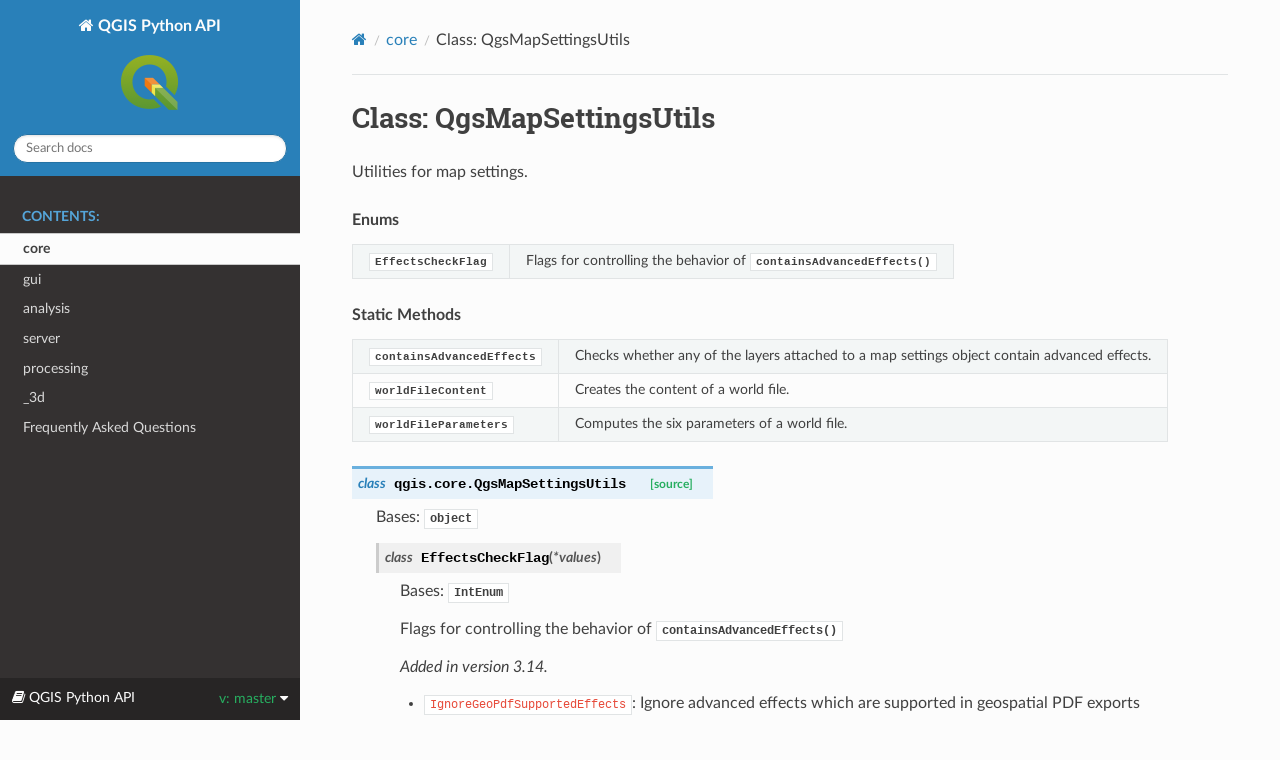

--- FILE ---
content_type: text/html; charset=utf-8
request_url: https://qgis.org/pyqgis/master/core/QgsMapSettingsUtils.html
body_size: 3292
content:


<!DOCTYPE html>
<html class="writer-html5" lang="en" data-content_root="../">
<head>
  <meta charset="utf-8" /><meta name="viewport" content="width=device-width, initial-scale=1" />

  <meta name="viewport" content="width=device-width, initial-scale=1.0" />
  <title>Class: QgsMapSettingsUtils</title>
      <link rel="stylesheet" type="text/css" href="../_static/pygments.css?v=fa44fd50" />
      <link rel="stylesheet" type="text/css" href="../_static/css/theme.css?v=e59714d7" />
      <link rel="stylesheet" type="text/css" href="../_static/graphviz.css?v=4ae1632d" />
      <link rel="stylesheet" type="text/css" href="../_static/css/custom.css?v=43df18cc" />

  
    <link rel="shortcut icon" href="../_static/qgis.ico"/>
    <link rel="canonical" href="https://qgis.org/pyqgis/latestcore/QgsMapSettingsUtils.html"/>
      <script src="../_static/jquery.js?v=5d32c60e"></script>
      <script src="../_static/_sphinx_javascript_frameworks_compat.js?v=2cd50e6c"></script>
      <script src="../_static/documentation_options.js?v=30d551ce"></script>
      <script src="../_static/doctools.js?v=9bcbadda"></script>
      <script src="../_static/sphinx_highlight.js?v=dc90522c"></script>
      <script src="../_static/js/custom.js?v=6b2ce8a1"></script>
    <script src="../_static/js/theme.js"></script>
    <link rel="index" title="Index" href="../genindex.html" />
    <link rel="search" title="Search" href="../search.html" />
    <link rel="next" title="Class: QgsMapThemeCollection" href="QgsMapThemeCollection.html" />
    <link rel="prev" title="Class: QgsMapSettings" href="QgsMapSettings.html" /> 
</head>

<body class="wy-body-for-nav"> 
  <div class="wy-grid-for-nav">
    <nav data-toggle="wy-nav-shift" class="wy-nav-side">
      <div class="wy-side-scroll">
        <div class="wy-side-nav-search" >

          
          
          <a href="../index.html" class="icon icon-home">
            QGIS Python API
              <img src="../_static/logo.png" class="logo" alt="Logo"/>
          </a>
<div role="search">
  <form id="rtd-search-form" class="wy-form" action="../search.html" method="get">
    <input type="text" name="q" placeholder="Search docs" aria-label="Search docs" />
    <input type="hidden" name="check_keywords" value="yes" />
    <input type="hidden" name="area" value="default" />
  </form>
</div>
        </div><div class="wy-menu wy-menu-vertical" data-spy="affix" role="navigation" aria-label="Navigation menu">
              <p class="caption" role="heading"><span class="caption-text">Contents:</span></p>
<ul class="current">
<li class="toctree-l1 current"><a class="reference internal" href="index.html">core</a></li>
<li class="toctree-l1"><a class="reference internal" href="../gui/index.html">gui</a></li>
<li class="toctree-l1"><a class="reference internal" href="../analysis/index.html">analysis</a></li>
<li class="toctree-l1"><a class="reference internal" href="../server/index.html">server</a></li>
<li class="toctree-l1"><a class="reference internal" href="../processing/index.html">processing</a></li>
<li class="toctree-l1"><a class="reference internal" href="../_3d/index.html">_3d</a></li>
<li class="toctree-l1"><a class="reference internal" href="../faq.html">Frequently Asked Questions</a></li>
</ul>

        </div>
      </div>
    </nav>

    <section data-toggle="wy-nav-shift" class="wy-nav-content-wrap"><nav class="wy-nav-top" aria-label="Mobile navigation menu" >
          <i data-toggle="wy-nav-top" class="fa fa-bars"></i>
          <a href="../index.html">QGIS Python API</a>
      </nav>

      <div class="wy-nav-content">
        <div class="rst-content">
          <div role="navigation" aria-label="Page navigation">
  <ul class="wy-breadcrumbs">
      <li><a href="../index.html" class="icon icon-home" aria-label="Home"></a></li>
          <li class="breadcrumb-item"><a href="index.html">core</a></li>
      <li class="breadcrumb-item active">Class: QgsMapSettingsUtils</li>
      <li class="wy-breadcrumbs-aside">
      </li>
  </ul>
  <hr/>
</div>
          <div role="main" class="document" itemscope="itemscope" itemtype="http://schema.org/Article">
           <div itemprop="articleBody">
             
  <section id="module-QgsMapSettingsUtils">
<span id="class-qgsmapsettingsutils"></span><h1>Class: QgsMapSettingsUtils<a class="headerlink" href="#module-QgsMapSettingsUtils" title="Link to this heading">¶</a></h1>
<p>Utilities for map settings.</p>
<p class="rubric">Enums</p>
<table class="autosummary longtable docutils align-default">
<tbody>
<tr class="row-odd"><td><p><a class="reference internal" href="#qgis.core.QgsMapSettingsUtils.EffectsCheckFlag" title="qgis.core.QgsMapSettingsUtils.EffectsCheckFlag"><code class="xref py py-obj docutils literal notranslate"><span class="pre">EffectsCheckFlag</span></code></a></p></td>
<td><p>Flags for controlling the behavior of <code class="xref py py-func docutils literal notranslate"><span class="pre">containsAdvancedEffects()</span></code></p></td>
</tr>
</tbody>
</table>
<p class="rubric">Static Methods</p>
<table class="autosummary longtable docutils align-default">
<tbody>
<tr class="row-odd"><td><p><a class="reference internal" href="#qgis.core.QgsMapSettingsUtils.containsAdvancedEffects" title="qgis.core.QgsMapSettingsUtils.containsAdvancedEffects"><code class="xref py py-obj docutils literal notranslate"><span class="pre">containsAdvancedEffects</span></code></a></p></td>
<td><p>Checks whether any of the layers attached to a map settings object contain advanced effects.</p></td>
</tr>
<tr class="row-even"><td><p><a class="reference internal" href="#qgis.core.QgsMapSettingsUtils.worldFileContent" title="qgis.core.QgsMapSettingsUtils.worldFileContent"><code class="xref py py-obj docutils literal notranslate"><span class="pre">worldFileContent</span></code></a></p></td>
<td><p>Creates the content of a world file.</p></td>
</tr>
<tr class="row-odd"><td><p><a class="reference internal" href="#qgis.core.QgsMapSettingsUtils.worldFileParameters" title="qgis.core.QgsMapSettingsUtils.worldFileParameters"><code class="xref py py-obj docutils literal notranslate"><span class="pre">worldFileParameters</span></code></a></p></td>
<td><p>Computes the six parameters of a world file.</p></td>
</tr>
</tbody>
</table>
<dl class="py class">
<dt class="sig sig-object py" id="qgis.core.QgsMapSettingsUtils">
<em class="property"><span class="k"><span class="pre">class</span></span><span class="w"> </span></em><span class="sig-prename descclassname"><span class="pre">qgis.core.</span></span><span class="sig-name descname"><span class="pre">QgsMapSettingsUtils</span></span><a class="reference external" href="https://github.com/qgis/QGIS/tree/master/src/core/qgsmapsettingsutils.h#L31"><span class="viewcode-link"><span class="pre">[source]</span></span></a><a class="headerlink" href="#qgis.core.QgsMapSettingsUtils" title="Link to this definition">¶</a></dt>
<dd><p>Bases: <code class="xref py py-class docutils literal notranslate"><span class="pre">object</span></code></p>
<dl class="py class">
<dt class="sig sig-object py" id="qgis.core.QgsMapSettingsUtils.EffectsCheckFlag">
<em class="property"><span class="k"><span class="pre">class</span></span><span class="w"> </span></em><span class="sig-name descname"><span class="pre">EffectsCheckFlag</span></span><span class="sig-paren">(</span><em class="sig-param"><span class="o"><span class="pre">*</span></span><span class="n"><span class="pre">values</span></span></em><span class="sig-paren">)</span><a class="headerlink" href="#qgis.core.QgsMapSettingsUtils.EffectsCheckFlag" title="Link to this definition">¶</a></dt>
<dd><p>Bases: <code class="xref py py-class docutils literal notranslate"><span class="pre">IntEnum</span></code></p>
<p>Flags for controlling the behavior of <a class="reference internal" href="#qgis.core.QgsMapSettingsUtils.containsAdvancedEffects" title="qgis.core.QgsMapSettingsUtils.containsAdvancedEffects"><code class="xref py py-func docutils literal notranslate"><span class="pre">containsAdvancedEffects()</span></code></a></p>
<div class="versionadded">
<p><span class="versionmodified added">Added in version 3.14.</span></p>
</div>
<ul class="simple">
<li><p><code class="docutils literal notranslate"><span class="pre">IgnoreGeoPdfSupportedEffects</span></code>: Ignore advanced effects which are supported in geospatial PDF exports</p></li>
</ul>
<dl class="py attribute">
<dt class="sig sig-object py" id="qgis.core.QgsMapSettingsUtils.EffectsCheckFlag.IgnoreGeoPdfSupportedEffects">
<span class="sig-name descname"><span class="pre">IgnoreGeoPdfSupportedEffects</span></span><em class="property"><span class="w"> </span><span class="p"><span class="pre">=</span></span><span class="w"> </span><span class="pre">1</span></em><a class="headerlink" href="#qgis.core.QgsMapSettingsUtils.EffectsCheckFlag.IgnoreGeoPdfSupportedEffects" title="Link to this definition">¶</a></dt>
<dd></dd></dl>

</dd></dl>

<dl class="py class">
<dt class="sig sig-object py" id="qgis.core.QgsMapSettingsUtils.EffectsCheckFlags">
<em class="property"><span class="k"><span class="pre">class</span></span><span class="w"> </span></em><span class="sig-name descname"><span class="pre">EffectsCheckFlags</span></span><a class="headerlink" href="#qgis.core.QgsMapSettingsUtils.EffectsCheckFlags" title="Link to this definition">¶</a></dt>
<dt class="sig sig-object py">
<em class="property"><span class="k"><span class="pre">class</span></span><span class="w"> </span></em><span class="sig-name descname"><span class="pre">EffectsCheckFlags</span></span><span class="sig-paren">(</span><em class="sig-param"><span class="n"><span class="pre">f</span></span><span class="p"><span class="pre">:</span></span><span class="w"> </span><span class="n"><a class="reference internal" href="#qgis.core.QgsMapSettingsUtils.EffectsCheckFlags" title="qgis.core.QgsMapSettingsUtils.EffectsCheckFlags"><span class="pre">QgsMapSettingsUtils.EffectsCheckFlags</span></a><span class="w"> </span><span class="p"><span class="pre">|</span></span><span class="w"> </span><a class="reference internal" href="#qgis.core.QgsMapSettingsUtils.EffectsCheckFlag" title="qgis.core.QgsMapSettingsUtils.EffectsCheckFlag"><span class="pre">QgsMapSettingsUtils.EffectsCheckFlag</span></a></span></em><span class="sig-paren">)</span></dt>
<dt class="sig sig-object py">
<em class="property"><span class="k"><span class="pre">class</span></span><span class="w"> </span></em><span class="sig-name descname"><span class="pre">EffectsCheckFlags</span></span><span class="sig-paren">(</span><em class="sig-param"><span class="n"><span class="pre">a0</span></span><span class="p"><span class="pre">:</span></span><span class="w"> </span><span class="n"><a class="reference internal" href="#qgis.core.QgsMapSettingsUtils.EffectsCheckFlags" title="qgis.core.QgsMapSettingsUtils.EffectsCheckFlags"><span class="pre">QgsMapSettingsUtils.EffectsCheckFlags</span></a></span></em><span class="sig-paren">)</span></dt>
<dd><p>Bases: <code class="xref py py-class docutils literal notranslate"><span class="pre">object</span></code></p>
</dd></dl>

<dl class="py method">
<dt class="sig sig-object py" id="qgis.core.QgsMapSettingsUtils.containsAdvancedEffects">
<em class="property"><span class="k"><span class="pre">static</span></span><span class="w"> </span></em><span class="sig-name descname"><span class="pre">containsAdvancedEffects</span></span><span class="sig-paren">(</span><em class="sig-param"><span class="n"><span class="pre">mapSettings</span></span><span class="p"><span class="pre">:</span></span><span class="w"> </span><span class="n"><a class="reference internal" href="QgsMapSettings.html#qgis.core.QgsMapSettings" title="qgis.core.QgsMapSettings"><span class="pre">QgsMapSettings</span></a></span></em>, <em class="sig-param"><span class="n"><span class="pre">flags</span></span><span class="p"><span class="pre">:</span></span><span class="w"> </span><span class="n"><a class="reference internal" href="#qgis.core.QgsMapSettingsUtils.EffectsCheckFlags" title="qgis.core.QgsMapSettingsUtils.EffectsCheckFlags"><span class="pre">QgsMapSettingsUtils.EffectsCheckFlags</span></a><span class="w"> </span><span class="p"><span class="pre">|</span></span><span class="w"> </span><a class="reference internal" href="#qgis.core.QgsMapSettingsUtils.EffectsCheckFlag" title="qgis.core.QgsMapSettingsUtils.EffectsCheckFlag"><span class="pre">QgsMapSettingsUtils.EffectsCheckFlag</span></a></span><span class="w"> </span><span class="o"><span class="pre">=</span></span><span class="w"> </span><span class="default_value"><span class="pre">QgsMapSettingsUtils.EffectsCheckFlags()</span></span></em><span class="sig-paren">)</span> <span class="sig-return"><span class="sig-return-icon">&#x2192;</span> <span class="sig-return-typehint"><span class="pre">List</span><span class="p"><span class="pre">[</span></span><span class="pre">str</span><span class="p"><span class="pre">]</span></span></span></span><a class="reference external" href="https://github.com/qgis/QGIS/tree/master/src/core/qgsmapsettingsutils.h#L51"><span class="viewcode-link"><span class="pre">[source]</span></span></a><a class="headerlink" href="#qgis.core.QgsMapSettingsUtils.containsAdvancedEffects" title="Link to this definition">¶</a></dt>
<dd><p>Checks whether any of the layers attached to a map settings object
contain advanced effects.</p>
<p>The optional <code class="docutils literal notranslate"><span class="pre">flags</span></code> argument can be used to fine-tune the check
behavior.</p>
<dl class="field-list simple">
<dt class="field-odd">Parameters<span class="colon">:</span></dt>
<dd class="field-odd"><ul class="simple">
<li><p><strong>mapSettings</strong> (<a class="reference internal" href="QgsMapSettings.html#qgis.core.QgsMapSettings" title="qgis.core.QgsMapSettings"><em>QgsMapSettings</em></a>)</p></li>
<li><p><strong>flags</strong> (<em>Union</em><em>[</em><a class="reference internal" href="#qgis.core.QgsMapSettingsUtils.EffectsCheckFlags" title="qgis.core.QgsMapSettingsUtils.EffectsCheckFlags"><em>QgsMapSettingsUtils.EffectsCheckFlags</em></a><em>, </em><a class="reference internal" href="#qgis.core.QgsMapSettingsUtils.EffectsCheckFlag" title="qgis.core.QgsMapSettingsUtils.EffectsCheckFlag"><em>QgsMapSettingsUtils.EffectsCheckFlag</em></a><em>] </em><em>= QgsMapSettingsUtils.EffectsCheckFlags</em><em>(</em><em>)</em>)</p></li>
</ul>
</dd>
<dt class="field-even">Return type<span class="colon">:</span></dt>
<dd class="field-even"><p>List[str]</p>
</dd>
</dl>
</dd></dl>

<dl class="py method">
<dt class="sig sig-object py" id="qgis.core.QgsMapSettingsUtils.worldFileContent">
<em class="property"><span class="k"><span class="pre">static</span></span><span class="w"> </span></em><span class="sig-name descname"><span class="pre">worldFileContent</span></span><span class="sig-paren">(</span><em class="sig-param"><span class="n"><span class="pre">mapSettings</span></span><span class="p"><span class="pre">:</span></span><span class="w"> </span><span class="n"><a class="reference internal" href="QgsMapSettings.html#qgis.core.QgsMapSettings" title="qgis.core.QgsMapSettings"><span class="pre">QgsMapSettings</span></a></span></em><span class="sig-paren">)</span> <span class="sig-return"><span class="sig-return-icon">&#x2192;</span> <span class="sig-return-typehint"><span class="pre">str</span></span></span><a class="reference external" href="https://github.com/qgis/QGIS/tree/master/src/core/qgsmapsettingsutils.h#L71"><span class="viewcode-link"><span class="pre">[source]</span></span></a><a class="headerlink" href="#qgis.core.QgsMapSettingsUtils.worldFileContent" title="Link to this definition">¶</a></dt>
<dd><p>Creates the content of a world file.</p>
<dl class="field-list simple">
<dt class="field-odd">Parameters<span class="colon">:</span></dt>
<dd class="field-odd"><p><strong>mapSettings</strong> (<a class="reference internal" href="QgsMapSettings.html#qgis.core.QgsMapSettings" title="qgis.core.QgsMapSettings"><em>QgsMapSettings</em></a>) – map settings</p>
</dd>
</dl>
<div class="admonition note">
<p class="admonition-title">Note</p>
<p>Uses 17 places of precision for all numbers output</p>
</div>
<dl class="field-list simple">
<dt class="field-odd">Return type<span class="colon">:</span></dt>
<dd class="field-odd"><p>str</p>
</dd>
</dl>
</dd></dl>

<dl class="py method">
<dt class="sig sig-object py" id="qgis.core.QgsMapSettingsUtils.worldFileParameters">
<em class="property"><span class="k"><span class="pre">static</span></span><span class="w"> </span></em><span class="sig-name descname"><span class="pre">worldFileParameters</span></span><span class="sig-paren">(</span><em class="sig-param"><span class="n"><span class="pre">mapSettings</span></span><span class="p"><span class="pre">:</span></span><span class="w"> </span><span class="n"><a class="reference internal" href="QgsMapSettings.html#qgis.core.QgsMapSettings" title="qgis.core.QgsMapSettings"><span class="pre">QgsMapSettings</span></a></span></em><span class="sig-paren">)</span><a class="reference external" href="https://github.com/qgis/QGIS/tree/master/src/core/qgsmapsettingsutils.h#L64"><span class="viewcode-link"><span class="pre">[source]</span></span></a><a class="headerlink" href="#qgis.core.QgsMapSettingsUtils.worldFileParameters" title="Link to this definition">¶</a></dt>
<dd><p>Computes the six parameters of a world file.</p>
<dl class="field-list simple">
<dt class="field-odd">Parameters<span class="colon">:</span></dt>
<dd class="field-odd"><p><strong>mapSettings</strong> (<a class="reference internal" href="QgsMapSettings.html#qgis.core.QgsMapSettings" title="qgis.core.QgsMapSettings"><code class="xref py py-class docutils literal notranslate"><span class="pre">QgsMapSettings</span></code></a>) -&gt; (float) – map settings</p>
</dd>
<dt class="field-even">Returns<span class="colon">:</span></dt>
<dd class="field-even"><p><ul class="simple">
<li><p>a: the a parameter</p></li>
<li><p>b: the b parameter</p></li>
<li><p>c: the c parameter</p></li>
<li><p>d: the d parameter</p></li>
<li><p>e: the e parameter</p></li>
<li><p>f: the f parameter</p></li>
</ul>
</p>
</dd>
</dl>
<div class="versionadded">
<p><span class="versionmodified added">Added in version 3.10.</span></p>
</div>
</dd></dl>

</dd></dl>

</section>


           </div>
          </div>
          <footer>

  <hr/>

  <div role="contentinfo">
    <p>
      <span class="lastupdated">Last updated on 00:21 Nov 30, 2025.
      </span></p>
  </div>

   

</footer>
        </div>
      </div>
    </section>
  </div>
  

  <div class="rst-versions" data-toggle="rst-versions" role="note" aria-label="versions">
    <span class="rst-current-version" data-toggle="rst-current-version">
      <span class="fa fa-book"> QGIS Python API</span>
      v: master
      <span class="fa fa-caret-down"></span>
    </span>
    <div class="rst-other-versions">
      
      
      <dl>
        <dt>Versions</dt>
        
           <strong> 
          <dd><a href="https://qgis.org/pyqgis/master">master</a></dd>
           </strong> 
        
          
          <dd><a href="https://qgis.org/pyqgis/3.44">3.44</a></dd>
          
        
          
          <dd><a href="https://qgis.org/pyqgis/3.40">3.40</a></dd>
          
        
      </dl>
      
      
      
      <dl>
        <dt>On QGIS Project</dt>
          <dd>
            <a href="https://qgis.org" target="_blank" rel="noopener noreferrer">Project Home</a>
          </dd>
          <dd>
            <a href="https://github.com/qgis/pyqgis/issues" target="_blank" rel="noopener noreferrer">Report Issue</a>
          </dd>
          <dd>
            <a href="https://github.com/qgis/QGIS/tree/master" target="_blank" rel="noopener noreferrer">Source Code</a>
          </dd>
      </dl>
      <hr/>
    </div>
  </div>
<script>
      jQuery(function () {
          SphinxRtdTheme.Navigation.enable(false);
      });
  </script> 

</body>
</html>

--- FILE ---
content_type: text/css; charset=utf-8
request_url: https://qgis.org/pyqgis/master/_static/css/custom.css?v=43df18cc
body_size: 490
content:
.graphviz {
   margin-top: 10px;
   margin-bottom: 10px;
}

/* adds scrollbar to sidenav */
.wy-side-scroll {
   width: auto;
   overflow-y: hidden;
   display: flex;
   flex-direction: column;
}

.wy-menu.wy-menu-vertical {
   height: 100vh;
   overflow-y: auto;
}

/* Widen space for the documentation content*/
.wy-nav-content {
	max-width: 1260px;
}

/* override table width restrictions
from https://rackerlabs.github.io/docs-rackspace/tools/rtd-tables.html */
@media screen and (min-width: 767px) {

   .wy-table-responsive table td {
      /* !important prevents the common CSS stylesheets from overriding
         this as on RTD they are loaded after this stylesheet */
      white-space: normal !important;
   }

   .wy-table-responsive {
      overflow: auto !important;
   }
}

/* Style for the virtual method label with tooltip and link */
em.property > a.virtualmethod-link {
  position: relative;
  cursor: pointer;
  color: #555;
}

.custom-tooltip {
  font-style: normal;
  font-weight: normal;
  visibility: hidden;
  width: 350px;
  background-color: #555;
  color: #fff;
  text-align: left;
  padding: 8px;
  border-radius: 6px;
  position: absolute;
  z-index: 1;
  top: 150%;
  left: 0;
  opacity: 0;
  transition: opacity 0.3s;
  box-shadow: 2px 2px 5px rgba(0,0,0,0.3);
}

em.property > a.virtualmethod-link:hover .custom-tooltip {
  visibility: visible;
  opacity: 1;
}


--- FILE ---
content_type: application/javascript; charset=utf-8
request_url: https://qgis.org/pyqgis/master/_static/js/custom.js?v=6b2ce8a1
body_size: 296
content:
document.addEventListener('DOMContentLoaded', function() {
    // Find all static method elements
    var properties = document.querySelectorAll('em.property>span.pre');

    properties.forEach(function(propertyElem) {
        if (propertyElem.innerText == 'virtual')
        {
            var virtualMethodLink = document.createElement('a');
            virtualMethodLink.href = '../faq.html#what-are-virtual-methods';
            virtualMethodLink.className = 'pre virtualmethod-link';
            virtualMethodLink.innerHTML = propertyElem.innerHTML;

            // Create custom tooltip with HTML
            var tooltip = document.createElement('div');
            tooltip.className = 'custom-tooltip';
            tooltip.innerHTML = `
                <h4>Virtual Methods</h4>
                <p>In PyQGIS, <b>only</b> methods marked as 'virtual' can be safely overridden in a Python subclass of this class.</p>
                <p>Click for more details.</p>
            `;

            virtualMethodLink.appendChild(tooltip);

            propertyElem.parentNode.replaceChild(virtualMethodLink, propertyElem);

            propertyElem.classList.add("virtualmethod");
        }
    });
});
